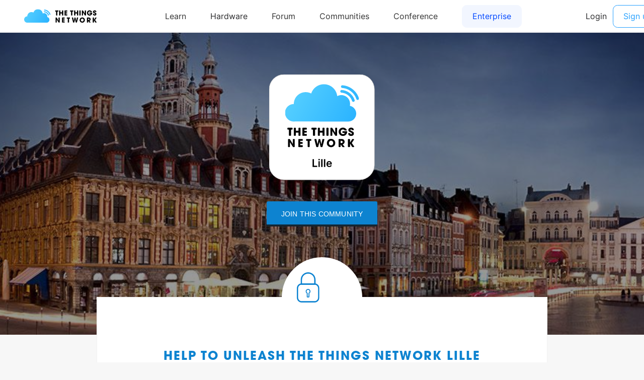

--- FILE ---
content_type: text/html; charset=utf-8
request_url: https://www.thethingsnetwork.org/community/lille/
body_size: 8377
content:
<!DOCTYPE html>
<html lang="en" prefix="og: http://ogp.me/ns#" class="ttui-disable-font-smoothing">
    <head>
        <!-- Google Tag Manager -->
        <script async src="/static/common/js/gt.89450084d2c5.js"></script>
        <!-- End Google Tag Manager -->

        <title>Lille - The Things Network Community</title>

        <!-- META -->
        <meta charset="UTF-8">
        <meta name="viewport" content="width=device-width, initial-scale=1.0, maximum-scale=1.0, user-scalable=no">
        <meta name="author" content="The Things Network">
        <meta name="description" content="Join The Things Network lille community and discover its gateways map, updates and partners.">
        <meta name="keywords" content="lorawan, lora, internet of things, iot, the things network">
        <meta http-equiv="Content-Type" content="text/html; charset=UTF-8">
        <meta name="google-site-verification" content="cfDbRAW2LRts8AeU8Zsd-4ESMGj-HUpf40tmybcSCpE" />

        <!-- OPEN GRAPH -->
        <meta property="og:site_name" content="The Things Network" />
        
            <meta property="og:url" content="https://www.thethingsnetwork.org/community/lille/" />
        
        <meta property="og:type" content="website" />
        
    <meta property="og:title" content="Lille - The Things Network" />
    <meta property="og:description" content="Our mission is to provide the entire Lille with Internet of Things data connectivity by crowdsourcing the network by its citizens and local companies. We are happy to have you join the community. Contact the …" />
    <meta property="og:image" content="https://thethingsnetwork.org/media/communities/headers/d3e2f5fb9ec041fa94a3f739d42a8122.large.jpg" />


        <!-- Google Structured Data -->
        <script type="application/ld+json">
            {
            "@context": "https://schema.org",
            "@type": "Organization",
            "name": "The Things Network",
            "description": "We are building a global open free crowdsourced long range low power IoT data network.",
            "url": "https://www.thethingsnetwork.org/",
            "logo": "https://www.thethingsnetwork.org/spa/static/img/b403019.png",
            "sameAs": [
                "https://www.facebook.com/thethingsnetwork/",
                "https://www.instagram.com/thethingsntwrk/",
                "https://www.linkedin.com/company/the-things-network/",
                "https://twitter.com/thethingsntwrk",
                "https://www.youtube.com/channel/UCv85CXnZUXEKnlZpQapTAwQ"
            ]
            }
        </script>
        <script src="/static/common/dist/js/main.de878e1330e4.js"></script>

        <!-- Favicons -->
        <link rel="apple-touch-icon-precomposed" href="/static/common/favicon/favicon-152.6c70a98e264d.png">

<meta name="msapplication-TileColor" content="#FFFFFF">
<meta name="msapplication-TileImage" content="/static/common/favicon/favicon-144.61bd01a950fb.png">

<meta name="application-name" content="The Things Network">
<meta name="msapplication-tooltip" content="Tooltip">
<meta name="msapplication-config" content="/static/common/favicon/ieconfig.54334a5ee30c.xml">

<link rel="icon" href="/static/common/favicon/favicon-32.61b30f85680a.png" sizes="32x32">
<link rel="icon" href="/static/common/favicon/favicon-57.83b86c64dc82.png" sizes="57x57">
<link rel="icon" href="/static/common/favicon/favicon-76.7dcf8fa36dfc.png" sizes="76x76">
<link rel="icon" href="/static/common/favicon/favicon-96.27ac17adaa8b.png" sizes="96x96">
<link rel="icon" href="/static/common/favicon/favicon-120.e1526731335e.png" sizes="120x120">
<link rel="icon" href="/static/common/favicon/favicon-128.fabea041224c.png" sizes="128x128">
<link rel="icon" href="/static/common/favicon/favicon-144.61bd01a950fb.png" sizes="144x144">
<link rel="icon" href="/static/common/favicon/favicon-152.6c70a98e264d.png" sizes="152x152">
<link rel="icon" href="/static/common/favicon/favicon-180.fcd414307ca3.png" sizes="180x180">
<link rel="icon" href="/static/common/favicon/favicon-195.c55ce09d66da.png" sizes="195x195">
<link rel="icon" href="/static/common/favicon/favicon-228.bea53ec4b10b.png" sizes="228x228">
<link rel="icon" href="/static/common/favicon/smalltile.fabea041224c.png" sizes="128x128">
<link rel="icon" href="/static/common/favicon/mediumtile.3d42f7faac82.png" sizes="270x270">
<link rel="icon" href="/static/common/favicon/widetile.3d42f7faac82.png" sizes="558x270">
<link rel="icon" href="/static/common/favicon/largetile.eb144ebab4d1.png" sizes="558x558">
<link rel="shortcut icon" sizes="196x196" href="/static/common/favicon/favicon-196.277278d69ddc.png">
        <link rel="stylesheet" type="text/css" href="https://fonts.googleapis.com/css?family=Lato:400,700,900"/>
        <link rel="stylesheet" type="text/css" href="/static/common/css/ionicons.min.7b268418a9fe.css"/>
        <link rel="stylesheet" type="text/css" href="/static/common/css/animate.min.178b651958ce.css"/>
        
        <link rel="stylesheet" type="text/css" href="/static/common/css/bootstrap.096e6546405f.css"/>
        
        <link rel="stylesheet" type="text/css" href="/static/common/dist/css/main.ee16f81054db.css"/>

        
    
    <link rel="stylesheet" href="/static/leaflet/leaflet.f929141c4c16.css" />
<!--[if lte IE 8]>
    <link rel="stylesheet" href="/static/leaflet/leaflet.ie.9ae65df69efb.css" />
<![endif]-->
<style>.leaflet-container-default {min-height: 450px;}</style>

    <link href="/static/common/css/slick.88b2daf9da57.css" rel='stylesheet' type='text/css' />

    
        <style>
    .header-community {
        height: 600px !important;
    }
</style>
<link href="/static/common/css/datepicker.29e602e9e280.css" rel='stylesheet' type='text/css' />
    

        
    </head>
    <body class="theme-ttn">
        <ttui-cookie id="cookie-banner"></ttui-cookie>
        
          <ttn-header></ttn-header>
        

        
<div id="community_page">
    <header class="header-community" style="background-image:url('https://thethingsnetwork.org/media/communities/headers/d3e2f5fb9ec041fa94a3f739d42a8122.large.jpg');">
        <div class="default-logo">
            <img
                src="/logo/Lille.svg"
                id="communityLogo"
                alt="logo community"
             />
        </div>
        
            
                <a class="button_ttn" href="/login/?next=/community/lille/">Join this community</a>
            
        
    </header>

        
    
        









<div class="card-design" id="unleash-page">

    <section>
        
            <div class="card-chunk" id="unleash-description">

                <div class="locker">
                    <img src="/static/common/icon/lock.6cf1792e7190.svg" />
                </div>

                

                    <h4 class="fat-blue">Help to Unleash The Things Network Lille</h4>

                    <p class="center-text-under-title">
                        Together we are building an open and decentralized Internet of Things network in Lille.<br /><br />
                        Join us in unleashing the Internet of Things and make Lille part of the global network.
                        <a data-toggle="modal" data-target="#unleash-read-more-modal" href="">read more</a>
                    </p>

                    <div class="unleash-progress">
                        <div class="unleash-progress-bar">
                            <div style="width: 72%" class="unleash-progress-fill"></div>
                        </div>
                        <span class="number">72%</span>
                    </div>

                

                <div class="triangle"></div>
            </div>

            <div id="unleash-step">
                <h4>Complete the five steps to become an official community of The Things Network.</h4>

                <div class="list-step">
                    
                              
                        
                    
                    

                    
                        
                    

                    
                        
                    

                    

                    
                    
                    
                    

    
        
    

    

    <div  class="step step-completed">

        
    <div class="unleash-progress">
        
            <img class="step-complete" src="/static/community/img/unleash-step-complete.60f775f13740.png" alt="step progress" />
        
    </div>


        <div class="progress_number">
            <div class="fraction">
                <span class="current">19</span>/<span class="max_number">8</span>
            </div>
            <div class="name">Members</div>
            <p>Get 8 Members on board</p>
            <a class="button-circle" href="/login/?next=/community/lille/" target="_blank">Invite people</a>
        </div>


    </div>


                    
                    
                    

    
        
    

    

    <div  class="step step-completed">

        
    <div class="unleash-progress">
        
            <img class="step-complete" src="/static/community/img/unleash-step-complete.60f775f13740.png" alt="step progress" />
        
    </div>


        <div class="progress_number">
            <div class="fraction">
                <span class="current">4</span>/<span class="max_number">2</span>
            </div>
            <div class="name">Gateways</div>
            <p>Connect 2 gateways</p>
            
    <a class="button-circle" data-toggle="modal" data-target="#unleash-gateway-modal" href="">Place gateway</a>
    <script nonce="5NGpfJXCfR+1LasS927TaQ==">
    (function(){
        document.currentScript.previousElementSibling.addEventListener('click',
            function () {
                handleOutboundLinkClicks('Place gateway')
            }
        );
    })()
    </script>

        </div>


    </div>


                    
                    
                    

    
        
    

    

    <div  class="step ">

        
    <div class="unleash-progress">
        
            <div class="circle" data-value="0.0"></div>
            <img src="/static/common/icon/exposure.a7efb55566de.svg" alt="step progress" />
        
    </div>


        <div class="progress_number">
            <div class="fraction">
                <span class="current">0</span>/<span class="max_number">2</span>
            </div>
            <div class="name">Exposure</div>
            <p>Let your presence be known</p>
            
    <a class="button-circle" data-toggle="modal" data-target="#unleash-exposure-modal" href="">Get Exposure</a>
    <script nonce="5NGpfJXCfR+1LasS927TaQ==">
    (function(){
        document.currentScript.previousElementSibling.addEventListener('click',
            function () {
                handleOutboundLinkClicks('Get Exposure')
            }
        );
    })()
    </script>

        </div>


    </div>


                    
                    
                    

    
        
    

    

    <div  class="step step-completed">

        
    <div class="unleash-progress">
        
            <img class="step-complete" src="/static/community/img/unleash-step-complete.60f775f13740.png" alt="step progress" />
        
    </div>


        <div class="progress_number">
            <div class="fraction">
                <span class="current">1</span>/<span class="max_number">1</span>
            </div>
            <div class="name">Communication channel</div>
            <p>Create a channel for internal communication</p>
            <a class="button-circle" href="https://ttn-lille.slack.com" target="_blank">Go to channel</a>
        </div>


    </div>


                    
                    
                    

    
        
    

    

    <div style="opacity: 0.3;" class="step ">

        
    <div class="unleash-progress">
        
            <div class="circle" data-value="0"></div>
            <img src="/static/common/icon/party.d59bc81a9562.svg" alt="step progress" />
        
    </div>


        <div class="progress_number">
            <div class="fraction">
                <span class="current">Celebrate !</span>
            </div>
            <div class="name">Celebrate !</div>
            <p>Unleash Lille and become an official community of The Things Network</p>
            
    <a class="button-circle" data-toggle="modal" data-target="#unleash-celebrate-modal" href="">Unleash !</a>
    <script nonce="5NGpfJXCfR+1LasS927TaQ==">
    (function(){
        document.currentScript.previousElementSibling.addEventListener('click',
            function () {
                handleOutboundLinkClicks('Unleash !')
            }
        );
    })()
    </script>

        </div>


    </div>



                </div>
            </div>
        

    </section>

    <div class="modal simple-modal fade unleash-modal" id="unleash-read-more-modal" tabindex="-1" role="dialog" aria-labelledby="unleash_read_more_modal">
    <div class="modal-dialog" role="document">

        <div class="modal-content">

            <div class="modal-header">
                <button type="button" class="close" data-dismiss="modal" aria-label="Close"><span aria-hidden="true">&times;</span></button>
            </div>

            <div class="modal-body two-column">

                <div class="left-pane">
                    <h2 class="text-uppercase">UNLEASH THE THINGS NETWORK Lille</h2>

                    <h4>With a small group of people it is now possible to provide an entire city with data connectivity for things.</h4>

                    <p>
                        
                        Welcome to the community which is yet to be unleashed. Join us on our mission to realize an open and decentralized IoT network and create abundance in the Internet of Things, making true innovation possible.<br /><br />
                        Have a look at the resources to get acquainted with The Things Network.
                        
                    </p>
                </div>

                <div class="right-pane button-set">
                    <a target="_blank" href="https://github.com/TheThingsNetwork/Manifest">Manifest</a>
                    <a target="_blank" href="https://www.thethingsnetwork.org/forum/">Forum</a>
                    <a target="_blank" href="https://ttn.fyi/slack-invite">Slack</a>
                    <a target="_blank" href="https://www.thethingsnetwork.org/labs/">Labs</a>
                </div>

            </div>

        </div>

    </div>
</div>
    
    <div class="modal simple-modal fade unleash-modal" id="unleash-exposure-modal" tabindex="-1" role="dialog" aria-labelledby="unleash_read_more_modal">
    <div class="modal-dialog" role="document">

        <div class="modal-content">

            <div class="modal-header">
                <button type="button" class="close" data-dismiss="modal" aria-label="Close"><span aria-hidden="true">&times;</span></button>
            </div>

            <div class="modal-body">

                <h2><img alt="icon title" src="/static/common/icon/exposure.a7efb55566de.svg"/>LET YOUR PRESENCE BE KNOWN</h2>

                <h4>Why not start with writing an update and share the existence of The Things Network community in your area. You can mention the plans and other action steps too.</h4>

                <p>
                    <br /><br />
                    <a target="_blank" class="button-green center" href="/community/lille/post/create">Add post</a><br /><br />
                    
                    The Things Network has an active forum space that allows people to discuss anything related to the network. it is is a great place to find other contributors and start discussing the setup of a community. You can create a new topic under the category:  <b>Campaigns</b> with the name of your community. Write a first post in this topic to announce your existence and to find people who are interested in contributing.
                    
                    <br /><br />
                    <a target="_blank" class="button-green center" href="https://www.thethingsnetwork.org/forum">Forum</a>
                </p>

                
                    <p>
                        <u>Only the core team of Lille can add forum topics</u>
                    </p>
                
                <p>
                    <br />
                    Are you active on Twitter? What about creating a new account for your community!
                    <br />
                    Have a look at <a href="https://twitter.com/TTN_Amsterdam">The Things Network Amsterdam Twitter</a> as an example. We have some guidelines for Twitter accounts:
                </p>
                <ul>
                    <li>Write out "TheThingsNetwork" in your Twitter name (for example TheThingsNetworkAms)</li>
                    <li>Use "TTN" for the Twitter Handle (for example: TTN_Amsterdam)</li>
                    <li>You can use the logo shown in the community page as your profile picture</li>
                </ul>
                <br />
                <a target="_blank" class="button-green center" href="https://twitter.com/signup">Create a Twitter account!</a>                
            </div>
        </div>
    </div>
</div>
    <div class="modal simple-modal fade unleash-modal" id="unleash-gateway-modal" tabindex="-1" role="dialog" aria-labelledby="unleash_read_more_modal">
    <div class="modal-dialog" role="document">

        <div class="modal-content">

            <div class="modal-header">
                <button type="button" class="close" data-dismiss="modal" aria-label="Close"><span aria-hidden="true">&times;</span></button>
            </div>

            <div class="modal-body two-column">

                <div class="left-pane">
                    <h2><img alt="icon title" src="/static/common/icon/ttn-gateway.ab0ef6086522.svg"/>Connect gateways</h2>

                    <h4>Create coverage by connecting gateways.</h4>

                    <p>
                        
                        The Things Network is currently developing their own gateways which will be in retail near the end of this year. You can pre-order these affordable gateways in the shop already.<br /><br />
                        You probably don't want to wait that long. Happily, The Things Network supports different kinds of gateways like the Multitech, Kerlink and Lorank. You can even build your own gateway.<br /><br />
                        In case you already have a gateway, you can add it to the map.
                        
                    </p>
                </div>

                <div class="right-pane button-set">
                    <div class="placeholder-align"></div>
                    <a target="_blank" href="https://www.thethingsshop.com/">Pre-order The Things Gateway</a>
                    <a target="_blank" href="https://www.thethingsnetwork.org/docs/gateways/">More information about the gateways</a>
                    <a target="_blank" href="https://www.thethingsnetwork.org/labs/story/how-to-build-your-own-lorawan-gateway/">Build your own Gateway</a>
                    <a target="_blank" href="https://www.thethingsnetwork.org/get-started">Connect your gateway to The Things Network</a>
                </div>

            </div>

        </div>

    </div>
</div>
    <div class="modal simple-modal fade unleash-modal" id="unleash-communication-modal" tabindex="-1" role="dialog" aria-labelledby="unleash_read_more_modal">
    <div class="modal-dialog" role="document">

        <div class="modal-content">

            <div class="modal-header">
                <button type="button" class="close" data-dismiss="modal" aria-label="Close"><span aria-hidden="true">&times;</span></button>
            </div>

            <div class="modal-body">

                <h2><img alt="icon title" src="/static/common/icon/chat.848bf6a9d52c.svg"/>COMMUNICATION CHANNEL</h2>

                <h4>Create a channel to communicate internally.</h4>

                <p>
                    
                    In order to communicate internally, we highly recommend you to create a Slack group. It is a free messaging app that helps organizing your team conversation and allows you to directly reach out to members.
                    
                </p>

                <div class="ttn-plus-slack">
                    <img
                        src="/logo/Lille.svg"
                        alt="logo community"
                     />
                     <i class="ion-plus"></i>
                    <a
                        target="_blank"
                        href="https://slack.com/">
                        <img
                            src="/static/ttn/media/logo/slack.3eaf1db443c0.png"
                            alt="slack logo"
                            class="slack-logo"
                         />
                    </a>
                </div>

                <p>
                    
                    You can also use other ways of communication, as long as you make sure people have easy access to join the conversation.<br /><br />
                    Have you created a channel? Great! Please fill in the link below so we can add it to the Resources section of the community page.
                    
                </p>

                
                    <p>
                        <u>Only the core team of Lille can add the communication channel</u>
                    </p>
                
            </div>

        </div>

    </div>
</div>
    <div class="modal simple-modal fade unleash-modal" id="unleash-celebrate-modal" tabindex="-1" role="dialog" aria-labelledby="unleash_read_more_modal">
    <div class="modal-dialog" role="document">

        <div class="modal-content">

            <div class="modal-header">
                <button type="button" class="close" data-dismiss="modal" aria-label="Close"><span aria-hidden="true">&times;</span></button>
            </div>

            <div class="modal-body">

                <h2><img src="/static/common/icon/party.d59bc81a9562.svg" alt="icon modal" />UNLEASH TTN Lille</h2>

                
                    <p style="text-align: center !important;"><br />
                        Complete all 4 elements to unlock the final step!
                    </p>
                
            </div>

        </div>

    </div>
</div>
</div>
    

    <div id="full-text-story" class="hidden"><p>Our mission is to provide the entire Lille with Internet of Things data connectivity by crowdsourcing the network by its citizens and local companies.</p>
<p>We are happy to have you join the community. Contact the core team and help us unleash the Internet of Things in Lille.</p></div>

    <div class="pageOutline">
        <div class="leftSection">
            <section id="storySection">
        <header>
            <h2>Our story</h2>
            
        </header>
        <hr>
        <div id="story-text" class="block_text">
            <p>Our mission is to provide the entire Lille with Internet of Things data connectivity by crowdsourcing the network by its citizens and local companies.</p>
<p>We are happy to have you join the community. Contact the core team and help us unleash the Internet of Things in Lille.</p>
        </div>
        
    </section>

            <section id="about">
        <header>
            <h2>About this community</h2>
        </header>
        <hr>
        <ul>
            <li>
                <span>4</span>
                <p>Gateways</p>
            </li>
            <li>
                <span>19</span>
                <p>Contributors</p>
            </li>
            <li>
                
                    <span>07/17</span>
                    <p>Founded</p>
                
            </li>
        </ul>
    </section>

        </div>
        <section id="contributorsSection">
        <header>
            <h2>Contributors</h2>
            
            
        </header>
        <hr>
        <h3>The Core Team of Lille consists of:</h3>
        <div id="contributors">
            
                <a href="/u/tiagoux" class="contributorItem">
                    <img
                        src="https://id.thethingsnetwork.org/pictures/tiagoux/thumbnail"
                        alt="Tiago Rosa"
                        class="contributorImage" />
                    <h4>Tiago Rosa</h4>
                    <h5>Initiator For Lille Community</h5>
                </a>
            
        </div>
        
            <hr id="contributeLine">
            <p>And <span>18</span> contributors.</p>
            <a data-toggle="modal" data-target="#members-modal" href="">Show all</a>
        
    </section>

    </div>

    <div class="pageOutline" id="map">
        <section id="communityMap">
        <header>
            <h2>Gateways</h2>
            <a href="https://www.thethingsnetwork.org/docs/gateways/registration.html">Add a gateway</a>
        </header>
        <hr>
        
    <div id="community_map" class="leaflet-container-default"></div>


<script type="text/javascript" nonce="5NGpfJXCfR+1LasS927TaQ==">
(function () {
    function loadmap() {
        var djoptions = {"srid": null, "extent": [[-90, -180], [90, 180]], "fitextent": true, "center": null, "zoom": null, "minzoom": 2, "maxzoom": 15, "layers": [["OSM", "//{s}.tile.openstreetmap.org/{z}/{x}/{y}.png", "\u00a9 <a href=\"http://www.openstreetmap.org/copyright\">OpenStreetMap</a> contributors"]], "overlays": [], "attributionprefix": null, "scale": "both", "minimap": false, "resetview": true, "tilesextent": []},
            options = {djoptions: djoptions, initfunc: loadmap,
                       globals: false, callback: window.map_init};
        window._map = L.Map.djangoMap('community_map', options);
    }
    var loadevents = ["load"];
    if (loadevents.length === 0) loadmap();
    else if (window.addEventListener) for (var i=0; i<loadevents.length; i++) window.addEventListener(loadevents[i], loadmap, false);
    else if (window.jQuery) jQuery(window).on(loadevents.join(' '), loadmap);
    
})();
</script>
    </section>

        <hr id="updatesLine">
        

        <section id="mailchimp-sign">
        <header>
            <h2>Stay up to date</h2>
        </header>
        <hr>
        <h2 class="text-center">Want to know more about The Things Network? Sign up for our newsletter and receive all the important news.</h2>
        <br />
        <a target="_blank" href="http://thethingsnetwork.us11.list-manage.com/subscribe?u=20406705fec6d7d4b2ab1d6cc&id=0b4108dfeb&group[1][1]=1" class="button_ttn button_submit_mailchimp">Subscribe</a>
        <br />
    </section>

        <section id="partners">
    
    <h2>Our partners</h2>
    
        
    
    <p>Are you interested in working with our community?<br />Leave us a message.</p>
</section>

        <div class="twoColumn">
            <div class="left-column">
                
                    <section id="media">
        <header>
            <h2>TTN Lille in the Media</h2>
            
        </header>
        <hr>
        <div class="list-array-alternate media-container">
            
            
                <div class="elem-list-array">
                    <div class="media_title">The Next Web - The Things Network wants to make every city smart</div>
                    <a target="_blank" class="see-more-media" href="http://thenextweb.com/insider/2015/08/19/the-things-network-wants-to-make-every-city-smart-starting-with-amsterdam/">See more</a>
                </div>
            
        </div>
        
    </section>

                

                

                
                    <section id="activity">
        <header>
            <h2>Activity</h2>
        </header>
        <hr>
        <div class="list-array-alternate">
            
                <div class="elem-list-array">
                    <p>pinguet62 is now part of Lille community <i data-toggle="modal" data-target="#introduction-modal-18035" title="See welcome message" class="ion-android-hand" style="cursor: pointer; margin-left: 10px"></i></p>
                    <div class="timeAgo">8 months ago</div>
                </div>
            
                <div class="elem-list-array">
                    <p>The Things Network Lille got its 10th member</p>
                    <div class="timeAgo">7 years, 1 month ago</div>
                </div>
            
                <div class="elem-list-array">
                    <p>Congratulations! Today is the 1-year anniversary of the community!</p>
                    <div class="timeAgo">7 years, 6 months ago</div>
                </div>
            
                <div class="elem-list-array">
                    <p>Congratulations! Today is the 6-month anniversary of the community!</p>
                    <div class="timeAgo">8 years ago</div>
                </div>
            
                <div class="elem-list-array">
                    <p>There is a new published community nearby (Marcq-en-Barœul)</p>
                    <div class="timeAgo">8 years, 5 months ago</div>
                </div>
            
        </div>
    </section>

                
            </div>

            <div class="right-column">
                
                    <section id="resources">
        <header>
            <h2>Resources</h2>
            
        </header>
        <hr>
        <div class="resources-container list-array-alternate">
            
            
                <div class="elem-list-array resource">
                    <img alt="resource image" src="/static/ttn/media/logo/thethingsnetwork.4c15f0e1f49d.png"/>
                    <div class="text"><a target="_blank" href="https://www.thethingsnetwork.org/labs/story/unleash-your-community-get-started-with-the-things-network/">Unleash Your City - Guide</a></div>
                </div>
            
                <div class="elem-list-array resource">
                    <img alt="resource image" src="/static/ttn/media/logo/default.b756877cb91f.png"/>
                    <div class="text"><a target="_blank" href="https://drive.google.com/file/d/0B49WRBg1NvMgM2lBcXRTU2ZqREU/">TTN - Generic Presentation</a></div>
                </div>
            
                <div class="elem-list-array resource">
                    <img alt="resource image" src="/static/ttn/media/logo/thethingsnetwork.4c15f0e1f49d.png"/>
                    <div class="text"><a target="_blank" href="http://forum.thethingsnetwork.org/">Forum</a></div>
                </div>
            
                <div class="elem-list-array resource">
                    <img alt="resource image" src="/static/ttn/media/logo/slack.3eaf1db443c0.png"/>
                    <div class="text"><a target="_blank" href="https://ttn-lille.slack.com">Communication channel</a></div>
                </div>
            
        </div>
    </section>

                
                
            </div>
        </div>
        
            <section id="contact_widget">
        <header>
            <h2>Contact us</h2>
            
        </header>
        <hr />
        <div class="content block_text">
            <p>You can contact us in tiagoux arobase gmail point com! :)</p>
        </div>
    </section>

        
    </div>

    <!-- Modals -->
        <div class="modal members-modal fade" id="members-modal" tabindex="-1" role="dialog" aria-labelledby="label_modal_user">
    <div class="modal-dialog" role="document">
        <div class="modal-content">
            <div class="modal-header">
                <button type="button" class="close" data-dismiss="modal" aria-label="Close"><span aria-hidden="true">&times;</span></button>
                <h4 class="modal-title" id="label_modal_user">Contributors to Lille</h4>
            </div>

            <div class="modal-body">
                <h4 class="category_user">The Core Team of Lille:</h4>
                <div class="container-users">
                    
                        <a class="user-block contributorItem" href="/u/tiagoux">
                            <img
                                class="user-img"
                                alt="Tiago Rosa"
                                title="Tiago Rosa"
                                src="https://id.thethingsnetwork.org/pictures/tiagoux/thumbnail"
                            >
                            Tiago Rosa
                            <br />
                            <span class="tagline">
                                Initiator For Lille Community
                            </span>
                        </a>
                    
                </div>
                
                    <hr class="separator_coreteam_contributors" />
                    <h4 class="category_user">Contributors:</h4>
                    <div class="container-users">
                        
                            <a class="user-block contributorItem" href="/u/pstprojet">
                                <img
                                    class="user-img"
                                    alt=" "
                                    title=" "
                                    src="https://id.thethingsnetwork.org/pictures/pstprojet/thumbnail"
                                >
                                pstprojet
                                <br />
                                <span class="tagline">Member</span>
                            </a>
                        
                            <a class="user-block contributorItem" href="/u/forourchildren">
                                <img
                                    class="user-img"
                                    alt="Marc Antoine CUVELIER"
                                    title="Marc Antoine CUVELIER"
                                    src="https://id.thethingsnetwork.org/pictures/forourchildren/thumbnail"
                                >
                                Marc Antoine CUVELIER
                                <br />
                                <span class="tagline">Member</span>
                            </a>
                        
                            <a class="user-block contributorItem" href="/u/kamlad">
                                <img
                                    class="user-img"
                                    alt=" "
                                    title=" "
                                    src="https://id.thethingsnetwork.org/pictures/kamlad/thumbnail"
                                >
                                kamlad
                                <br />
                                <span class="tagline">Member</span>
                            </a>
                        
                            <a class="user-block contributorItem" href="/u/lucdes">
                                <img
                                    class="user-img"
                                    alt=" "
                                    title=" "
                                    src="https://id.thethingsnetwork.org/pictures/lucdes/thumbnail"
                                >
                                lucdes
                                <br />
                                <span class="tagline">Member</span>
                            </a>
                        
                            <a class="user-block contributorItem" href="/u/jeanfrancoisbasset">
                                <img
                                    class="user-img"
                                    alt="Jean Francois BASSET"
                                    title="Jean Francois BASSET"
                                    src="https://id.thethingsnetwork.org/pictures/jeanfrancoisbasset/thumbnail"
                                >
                                Jean Francois BASSET
                                <br />
                                <span class="tagline">Member</span>
                            </a>
                        
                            <a class="user-block contributorItem" href="/u/MR-KGB">
                                <img
                                    class="user-img"
                                    alt="Antoine Chatelain"
                                    title="Antoine Chatelain"
                                    src="https://id.thethingsnetwork.org/pictures/MR-KGB/thumbnail"
                                >
                                Antoine Chatelain
                                <br />
                                <span class="tagline">Member</span>
                            </a>
                        
                            <a class="user-block contributorItem" href="/u/vpiat">
                                <img
                                    class="user-img"
                                    alt="Valentin PIAT"
                                    title="Valentin PIAT"
                                    src="https://id.thethingsnetwork.org/pictures/vpiat/thumbnail"
                                >
                                Valentin PIAT
                                <br />
                                <span class="tagline">Member</span>
                            </a>
                        
                            <a class="user-block contributorItem" href="/u/Loegaux">
                                <img
                                    class="user-img"
                                    alt="Paul BLOCK"
                                    title="Paul BLOCK"
                                    src="https://id.thethingsnetwork.org/pictures/Loegaux/thumbnail"
                                >
                                Paul BLOCK
                                <br />
                                <span class="tagline">Member</span>
                            </a>
                        
                            <a class="user-block contributorItem" href="/u/jeremy62000">
                                <img
                                    class="user-img"
                                    alt=" "
                                    title=" "
                                    src="https://id.thethingsnetwork.org/pictures/jeremy62000/thumbnail"
                                >
                                jeremy62000
                                <br />
                                <span class="tagline">Member</span>
                            </a>
                        
                            <a class="user-block contributorItem" href="/u/pinguet62">
                                <img
                                    class="user-img"
                                    alt=" "
                                    title=" "
                                    src="https://id.thethingsnetwork.org/pictures/pinguet62/thumbnail"
                                >
                                pinguet62
                                <br />
                                <span class="tagline">Member</span>
                            </a>
                        
                            <a class="user-block contributorItem" href="/u/Hedi_SLIM">
                                <img
                                    class="user-img"
                                    alt="HEDI SLIM"
                                    title="HEDI SLIM"
                                    src="https://id.thethingsnetwork.org/pictures/Hedi_SLIM/thumbnail"
                                >
                                HEDI SLIM
                                <br />
                                <span class="tagline">Member</span>
                            </a>
                        
                            <a class="user-block contributorItem" href="/u/bentierny">
                                <img
                                    class="user-img"
                                    alt=" "
                                    title=" "
                                    src="https://id.thethingsnetwork.org/pictures/bentierny/thumbnail"
                                >
                                bentierny
                                <br />
                                <span class="tagline">Member</span>
                            </a>
                        
                            <a class="user-block contributorItem" href="/u/ablivio">
                                <img
                                    class="user-img"
                                    alt="Denis Faivre"
                                    title="Denis Faivre"
                                    src="https://id.thethingsnetwork.org/pictures/ablivio/thumbnail"
                                >
                                Denis Faivre
                                <br />
                                <span class="tagline">Member</span>
                            </a>
                        
                            <a class="user-block contributorItem" href="/u/smartbin">
                                <img
                                    class="user-img"
                                    alt=" "
                                    title=" "
                                    src="https://id.thethingsnetwork.org/pictures/smartbin/thumbnail"
                                >
                                smartbin
                                <br />
                                <span class="tagline">Member</span>
                            </a>
                        
                            <a class="user-block contributorItem" href="/u/clement1234">
                                <img
                                    class="user-img"
                                    alt=" "
                                    title=" "
                                    src="https://id.thethingsnetwork.org/pictures/clement1234/thumbnail"
                                >
                                clement1234
                                <br />
                                <span class="tagline">Member</span>
                            </a>
                        
                            <a class="user-block contributorItem" href="/u/profjaq">
                                <img
                                    class="user-img"
                                    alt=" "
                                    title=" "
                                    src="https://id.thethingsnetwork.org/pictures/profjaq/thumbnail"
                                >
                                profjaq
                                <br />
                                <span class="tagline">Member</span>
                            </a>
                        
                            <a class="user-block contributorItem" href="/u/ciel-boz">
                                <img
                                    class="user-img"
                                    alt=" "
                                    title=" "
                                    src="https://id.thethingsnetwork.org/pictures/ciel-boz/thumbnail"
                                >
                                ciel-boz
                                <br />
                                <span class="tagline">Member</span>
                            </a>
                        
                            <a class="user-block contributorItem" href="/u/smortbin">
                                <img
                                    class="user-img"
                                    alt=" "
                                    title=" "
                                    src="https://id.thethingsnetwork.org/pictures/smortbin/thumbnail"
                                >
                                smortbin
                                <br />
                                <span class="tagline">Member</span>
                            </a>
                        
                    </div>
                
            </div>
            <div class="modal-footer"></div>
        </div>
    </div>
</div>
        <div class="modal fade" id="media-modal" tabindex="-1" role="dialog" aria-labelledby="media_modal_label">
    <div class="modal-dialog" role="document">
        <div class="modal-content">
            <div class="modal-header">
                <button type="button" class="close" data-dismiss="modal" aria-label="Close"><span aria-hidden="true">&times;</span></button>
                <h4 class="modal-title" id="media_modal_label">Media attention for Lille</h4>
            </div>

            <div class="modal-body">

                
                    <h4>The Next Web - The Things Network wants to make every city smart</h4>
                    <p>
                        <a href="http://thenextweb.com/insider/2015/08/19/the-things-network-wants-to-make-every-city-smart-starting-with-amsterdam/" target="_blank">
                            read more
                        </a>
                    </p>
                    <p>&nbsp;</p>
                

            </div>

            <div class="modal-footer"></div>

        </div>
    </div>
</div>
        

        


    <div class="modal simple-modal introduction-modal fade" id="introduction-modal-18035" tabindex="-1" role="dialog" aria-labelledby="introduction-label">
        <div class="modal-dialog" role="document">
            <div class="modal-content">

                <div class="modal-header bottom-border">
                    <button type="button" class="close" data-dismiss="modal" aria-label="Close"><span aria-hidden="true">&times;</span></button>
                    <h3 class="modal-title">
                        pinguet62 introduction to Lille community
                    </h3>
                </div>

                <div class="modal-body">
                    <div class="member">
                        <a href="/u/pinguet62">
                            <img src="https://id.thethingsnetwork.org/pictures/pinguet62/thumbnail">
                        </a>
                        <div class="info">
                            <a href="/u/pinguet62">
                                <span class="name">pinguet62</span>
                            </a>
                            
                                <a href="https://www.linkedin.com/in/pinguet62" target="_blank">
                                    <span>https://www.linkedin.com/in/pinguet62</span>
                                </a>
                            
                            
                            <span class="date">Joined on 19-05-2025</span>
                        </div>
                    </div>
                    <div class="message"><p>Hello.<br>Développeur et fan de domotique, j&#39;ai des besoins particuliers (distance) résolubles facilement via LoraWAN, d&#39;où ma présence ici.<br>N&#39;ayant que peu de (même plus aucune...) couverture sur Lille, j&#39;ai récemment investi dans une gateway afin d&#39;étendre ce réseau.</p></div>
                </div>
            </div>
        </div>
    </div>

    <div class="modal simple-modal introduction-modal fade" id="introduction-modal-17088" tabindex="-1" role="dialog" aria-labelledby="introduction-label">
        <div class="modal-dialog" role="document">
            <div class="modal-content">

                <div class="modal-header bottom-border">
                    <button type="button" class="close" data-dismiss="modal" aria-label="Close"><span aria-hidden="true">&times;</span></button>
                    <h3 class="modal-title">
                        smartbin introduction to Lille community
                    </h3>
                </div>

                <div class="modal-body">
                    <div class="member">
                        <a href="/u/smartbin">
                            <img src="https://id.thethingsnetwork.org/pictures/smartbin/thumbnail">
                        </a>
                        <div class="info">
                            <a href="/u/smartbin">
                                <span class="name">smartbin</span>
                            </a>
                            
                                <a href="https://www.linkedin.com/in/pio-jighalian-613537245/" target="_blank">
                                    <span>https://www.linkedin.com/in/pio-jighalian-613537245/</span>
                                </a>
                            
                            
                            <span class="date">Joined on 28-03-2024</span>
                        </div>
                    </div>
                    <div class="message"><p>Greeting</p>

<p>I am a university student studying in Lille and working on a IoT Project using LoRaWAN.</p></div>
                </div>
            </div>
        </div>
    </div>

    <div class="modal simple-modal introduction-modal fade" id="introduction-modal-17087" tabindex="-1" role="dialog" aria-labelledby="introduction-label">
        <div class="modal-dialog" role="document">
            <div class="modal-content">

                <div class="modal-header bottom-border">
                    <button type="button" class="close" data-dismiss="modal" aria-label="Close"><span aria-hidden="true">&times;</span></button>
                    <h3 class="modal-title">
                        smortbin introduction to Lille community
                    </h3>
                </div>

                <div class="modal-body">
                    <div class="member">
                        <a href="/u/smortbin">
                            <img src="https://id.thethingsnetwork.org/pictures/smortbin/thumbnail">
                        </a>
                        <div class="info">
                            <a href="/u/smortbin">
                                <span class="name">smortbin</span>
                            </a>
                            
                                <a href="https://www.linkedin.com/" target="_blank">
                                    <span>https://www.linkedin.com/</span>
                                </a>
                            
                            
                            <span class="date">Joined on 28-03-2024</span>
                        </div>
                    </div>
                    <div class="message"><p>Hello, I am a engineering student studying in Lille and have some interests in IoT and would like to learn more</p></div>
                </div>
            </div>
        </div>
    </div>

    <div class="modal simple-modal introduction-modal fade" id="introduction-modal-16915" tabindex="-1" role="dialog" aria-labelledby="introduction-label">
        <div class="modal-dialog" role="document">
            <div class="modal-content">

                <div class="modal-header bottom-border">
                    <button type="button" class="close" data-dismiss="modal" aria-label="Close"><span aria-hidden="true">&times;</span></button>
                    <h3 class="modal-title">
                        clement1234 introduction to Lille community
                    </h3>
                </div>

                <div class="modal-body">
                    <div class="member">
                        <a href="/u/clement1234">
                            <img src="https://id.thethingsnetwork.org/pictures/clement1234/thumbnail">
                        </a>
                        <div class="info">
                            <a href="/u/clement1234">
                                <span class="name">clement1234</span>
                            </a>
                            
                                <a href="https://capteur.co/" target="_blank">
                                    <span>https://capteur.co/</span>
                                </a>
                            
                            
                            <span class="date">Joined on 07-02-2024</span>
                        </div>
                    </div>
                    <div class="message"><p>LPWAN expert</p></div>
                </div>
            </div>
        </div>
    </div>

    <div class="modal simple-modal introduction-modal fade" id="introduction-modal-16583" tabindex="-1" role="dialog" aria-labelledby="introduction-label">
        <div class="modal-dialog" role="document">
            <div class="modal-content">

                <div class="modal-header bottom-border">
                    <button type="button" class="close" data-dismiss="modal" aria-label="Close"><span aria-hidden="true">&times;</span></button>
                    <h3 class="modal-title">
                        profjaq introduction to Lille community
                    </h3>
                </div>

                <div class="modal-body">
                    <div class="member">
                        <a href="/u/profjaq">
                            <img src="https://id.thethingsnetwork.org/pictures/profjaq/thumbnail">
                        </a>
                        <div class="info">
                            <a href="/u/profjaq">
                                <span class="name">profjaq</span>
                            </a>
                            
                                <a href="https://www.linkedin.com/public-profile/settings?trk=d_flagship3_profile_self_view_public_profile" target="_blank">
                                    <span>https://www.linkedin.com/public-profile/settings?trk=d_flagship3_profile_self_view_public_profile</span>
                                </a>
                            
                            
                            <span class="date">Joined on 25-10-2023</span>
                        </div>
                    </div>
                    <div class="message"><p>Good morning<br>I am a teacher in the bts section. I work with connected objects that use Lorawan.</p></div>
                </div>
            </div>
        </div>
    </div>


        
            <div class="modal simple-modal fade unleash-modal" id="unleash-read-more-modal" tabindex="-1" role="dialog" aria-labelledby="unleash_read_more_modal">
    <div class="modal-dialog" role="document">

        <div class="modal-content">

            <div class="modal-header">
                <button type="button" class="close" data-dismiss="modal" aria-label="Close"><span aria-hidden="true">&times;</span></button>
            </div>

            <div class="modal-body two-column">

                <div class="left-pane">
                    <h2 class="text-uppercase">UNLEASH THE THINGS NETWORK Lille</h2>

                    <h4>With a small group of people it is now possible to provide an entire city with data connectivity for things.</h4>

                    <p>
                        
                        Welcome to the community which is yet to be unleashed. Join us on our mission to realize an open and decentralized IoT network and create abundance in the Internet of Things, making true innovation possible.<br /><br />
                        Have a look at the resources to get acquainted with The Things Network.
                        
                    </p>
                </div>

                <div class="right-pane button-set">
                    <a target="_blank" href="https://github.com/TheThingsNetwork/Manifest">Manifest</a>
                    <a target="_blank" href="https://www.thethingsnetwork.org/forum/">Forum</a>
                    <a target="_blank" href="https://ttn.fyi/slack-invite">Slack</a>
                    <a target="_blank" href="https://www.thethingsnetwork.org/labs/">Labs</a>
                </div>

            </div>

        </div>

    </div>
</div>
            
            <div class="modal simple-modal fade unleash-modal" id="unleash-exposure-modal" tabindex="-1" role="dialog" aria-labelledby="unleash_read_more_modal">
    <div class="modal-dialog" role="document">

        <div class="modal-content">

            <div class="modal-header">
                <button type="button" class="close" data-dismiss="modal" aria-label="Close"><span aria-hidden="true">&times;</span></button>
            </div>

            <div class="modal-body">

                <h2><img alt="icon title" src="/static/common/icon/exposure.a7efb55566de.svg"/>LET YOUR PRESENCE BE KNOWN</h2>

                <h4>Why not start with writing an update and share the existence of The Things Network community in your area. You can mention the plans and other action steps too.</h4>

                <p>
                    <br /><br />
                    <a target="_blank" class="button-green center" href="/community/lille/post/create">Add post</a><br /><br />
                    
                    The Things Network has an active forum space that allows people to discuss anything related to the network. it is is a great place to find other contributors and start discussing the setup of a community. You can create a new topic under the category:  <b>Campaigns</b> with the name of your community. Write a first post in this topic to announce your existence and to find people who are interested in contributing.
                    
                    <br /><br />
                    <a target="_blank" class="button-green center" href="https://www.thethingsnetwork.org/forum">Forum</a>
                </p>

                
                    <p>
                        <u>Only the core team of Lille can add forum topics</u>
                    </p>
                
                <p>
                    <br />
                    Are you active on Twitter? What about creating a new account for your community!
                    <br />
                    Have a look at <a href="https://twitter.com/TTN_Amsterdam">The Things Network Amsterdam Twitter</a> as an example. We have some guidelines for Twitter accounts:
                </p>
                <ul>
                    <li>Write out "TheThingsNetwork" in your Twitter name (for example TheThingsNetworkAms)</li>
                    <li>Use "TTN" for the Twitter Handle (for example: TTN_Amsterdam)</li>
                    <li>You can use the logo shown in the community page as your profile picture</li>
                </ul>
                <br />
                <a target="_blank" class="button-green center" href="https://twitter.com/signup">Create a Twitter account!</a>                
            </div>
        </div>
    </div>
</div>
            <div class="modal simple-modal fade unleash-modal" id="unleash-gateway-modal" tabindex="-1" role="dialog" aria-labelledby="unleash_read_more_modal">
    <div class="modal-dialog" role="document">

        <div class="modal-content">

            <div class="modal-header">
                <button type="button" class="close" data-dismiss="modal" aria-label="Close"><span aria-hidden="true">&times;</span></button>
            </div>

            <div class="modal-body two-column">

                <div class="left-pane">
                    <h2><img alt="icon title" src="/static/common/icon/ttn-gateway.ab0ef6086522.svg"/>Connect gateways</h2>

                    <h4>Create coverage by connecting gateways.</h4>

                    <p>
                        
                        The Things Network is currently developing their own gateways which will be in retail near the end of this year. You can pre-order these affordable gateways in the shop already.<br /><br />
                        You probably don't want to wait that long. Happily, The Things Network supports different kinds of gateways like the Multitech, Kerlink and Lorank. You can even build your own gateway.<br /><br />
                        In case you already have a gateway, you can add it to the map.
                        
                    </p>
                </div>

                <div class="right-pane button-set">
                    <div class="placeholder-align"></div>
                    <a target="_blank" href="https://www.thethingsshop.com/">Pre-order The Things Gateway</a>
                    <a target="_blank" href="https://www.thethingsnetwork.org/docs/gateways/">More information about the gateways</a>
                    <a target="_blank" href="https://www.thethingsnetwork.org/labs/story/how-to-build-your-own-lorawan-gateway/">Build your own Gateway</a>
                    <a target="_blank" href="https://www.thethingsnetwork.org/get-started">Connect your gateway to The Things Network</a>
                </div>

            </div>

        </div>

    </div>
</div>
            <div class="modal simple-modal fade unleash-modal" id="unleash-communication-modal" tabindex="-1" role="dialog" aria-labelledby="unleash_read_more_modal">
    <div class="modal-dialog" role="document">

        <div class="modal-content">

            <div class="modal-header">
                <button type="button" class="close" data-dismiss="modal" aria-label="Close"><span aria-hidden="true">&times;</span></button>
            </div>

            <div class="modal-body">

                <h2><img alt="icon title" src="/static/common/icon/chat.848bf6a9d52c.svg"/>COMMUNICATION CHANNEL</h2>

                <h4>Create a channel to communicate internally.</h4>

                <p>
                    
                    In order to communicate internally, we highly recommend you to create a Slack group. It is a free messaging app that helps organizing your team conversation and allows you to directly reach out to members.
                    
                </p>

                <div class="ttn-plus-slack">
                    <img
                        src="/logo/Lille.svg"
                        alt="logo community"
                     />
                     <i class="ion-plus"></i>
                    <a
                        target="_blank"
                        href="https://slack.com/">
                        <img
                            src="/static/ttn/media/logo/slack.3eaf1db443c0.png"
                            alt="slack logo"
                            class="slack-logo"
                         />
                    </a>
                </div>

                <p>
                    
                    You can also use other ways of communication, as long as you make sure people have easy access to join the conversation.<br /><br />
                    Have you created a channel? Great! Please fill in the link below so we can add it to the Resources section of the community page.
                    
                </p>

                
                    <p>
                        <u>Only the core team of Lille can add the communication channel</u>
                    </p>
                
            </div>

        </div>

    </div>
</div>
            <div class="modal simple-modal fade unleash-modal" id="unleash-celebrate-modal" tabindex="-1" role="dialog" aria-labelledby="unleash_read_more_modal">
    <div class="modal-dialog" role="document">

        <div class="modal-content">

            <div class="modal-header">
                <button type="button" class="close" data-dismiss="modal" aria-label="Close"><span aria-hidden="true">&times;</span></button>
            </div>

            <div class="modal-body">

                <h2><img src="/static/common/icon/party.d59bc81a9562.svg" alt="icon modal" />UNLEASH TTN Lille</h2>

                
                    <p style="text-align: center !important;"><br />
                        Complete all 4 elements to unlock the final step!
                    </p>
                
            </div>

        </div>

    </div>
</div>
        

    <!-- End Modals -->
</div>

        
        <div class="ttn-footer"><div class="ttui-container ttn-footer__wrapper"><ttn-footer class="theme-ttn"></ttn-footer></div></div>
        
            <script src="/static/common/js/jquery-2.1.3.0bdc04968d2f.js"></script>
        
        <script src="/static/common/js/cookie.591afde2c690.js"></script>
        <script src="/static/common/js/bootstrap.2e4e51c14940.js"></script>
        <script src="/static/common/js/bootstrap-notify.min.35eb2c218552.js"></script>
        <script src="https://cdn.jsdelivr.net/npm/promise-polyfill@7/dist/polyfill.min.js"></script>
        <script src="https://cdnjs.cloudflare.com/ajax/libs/fetch/2.0.3/fetch.min.js"></script>

        

        
    
    <script src="/static/leaflet/leaflet.af58c26f6495.js" type="text/javascript"></script>



    
        <script src="/static/common/js/map_icon.9850ae947cf4.js" type="text/javascript"></script>
    
        <script src="/static/community/map/leaflet.markercluster.804255c9b82a.js" type="text/javascript"></script>
    

<script src="/static/leaflet/leaflet.extras.2264c93e00d5.js" type="text/javascript"></script>
<script type="text/javascript" nonce="5NGpfJXCfR+1LasS927TaQ==">
    
    L.Control.ResetView.TITLE = "Reset view";
    L.Control.ResetView.ICON = "url(/static/leaflet/images/reset-view.e3a08f2f589b.png)";
    
</script>
<script type="text/javascript" nonce="5NGpfJXCfR+1LasS927TaQ==">
    window._path_icon_community = "/static/community/map/icon/community.b8c9fbd7d41a.svg";
    window._path_icon_gateway = "/static/gateway/map/icon/gateway.489a71572e80.svg";
    window._path_icon_gateway_planned = "/static/gateway/map/icon/gateway_planned.e25a9e55ee76.svg";
    window._path_icon_gateway_offline = "/static/gateway/map/icon/gateway_offline.0ce03b90dcc3.svg";
</script>
    <script src="/static/common/js/map_leaflet.5aac2cb666be.js"></script>
    <script src="/static/common/js/slick.min.d928bf2839f1.js"></script>
    <script src="/static/common/js/community_page.8336c53a029e.js"></script>
    <script src="/static/community/js/modal_forms.f0121a496b47.js"></script>

    
        
<script type="text/javascript" nonce="5NGpfJXCfR+1LasS927TaQ==">

    window._url_communication_channel = "/community/lille/unleash/communication_channel";
    window._url_exposure = "/community/lille/unleash/forum_post";
    window._url_celebrate = "/community/lille/unleash/celebrate";
    window._date_event = 0;

    $(function() {
        $('.unleash-progress .circle').circleProgress({
            fill: {
                gradient: ["#91D2FF", "#0D83D0", "#0D83D0"]
            },
            lineCap: 'round',
            startAngle: -(Math.PI / 2),
            size: 100,
            thickness: 5
        });

        var $datepicker = $('#datepicker').pikaday({
            minDate: new Date(),
            onSelect: function() {
                var date = this.getDate();
                window._date_event = Math.floor((date.getTime() - date.getTimezoneOffset()*60*1000) / 1000);
            }
        });

        $('.facebook-button').click(function(e) {
            e.preventDefault();
            window.open($(this).attr('href'), 'fbShareWindow', 'height=450, width=550, top=' + ($(window).height() / 2 - 275) + ', left=' + ($(window).width() / 2 - 225) + ', toolbar=0, location=0, menubar=0, directories=0, scrollbars=0');
            return false;
        });

    });

</script>

<script src="/static/common/js/datepicker.688f6426b3fb.js" type="text/javascript"></script>
<script src="/static/community/js/progress_circle.e92a00b937ad.js" type="text/javascript"></script>
<script src="/static/community/js/unleash.ae0a9fbcf3e4.js" type="text/javascript"></script>
    

    <script type="text/javascript" nonce="5NGpfJXCfR+1LasS927TaQ==">
        window._currentCommunitySlug = "lille";

        window.map_init = function(map, options) {
            var lat = 50.62967388580251,
                lon = 3.06896209674085,
                zoom = 10.0;

            var community_list_url = "https://www.thethingsnetwork.org/gateway-data/location?latitude=50.62967388580251&longitude=3.06896209674085&distance=20000";

            window._data = window._data || {};
            window._data.map = map;
            map.scrollWheelZoom.disable();
            map.setView([lat, lon], zoom);

            $.get(community_list_url, function(data) {
                // fetch the gateway asynchronously
                drawGateways(map, data);
            });
        };
    </script>

    </body>
</html>

--- FILE ---
content_type: image/svg+xml
request_url: https://www.thethingsnetwork.org/static/gateway/map/icon/gateway_offline.0ce03b90dcc3.svg
body_size: -652
content:
<?xml version="1.0" encoding="UTF-8" standalone="no"?>
<svg width="554px" height="867px" viewBox="0 0 554 867" version="1.1" xmlns="http://www.w3.org/2000/svg" xmlns:xlink="http://www.w3.org/1999/xlink">
    <!-- Generator: Sketch 39.1 (31720) - http://www.bohemiancoding.com/sketch -->
    <title>Group 8</title>
    <desc>Created with Sketch.</desc>
    <defs></defs>
    <g id="Page-1" stroke="none" stroke-width="1" fill="none" fill-rule="evenodd">
        <g id="Group-8">
            <path d="M277,867 C277,867 554,429.982876 554,277 C554,124.017124 429.982876,0 277,0 C124.017124,0 0,124.017124 0,277 C0,429.982876 277,867 277,867 Z" id="Oval" fill="#f65555"></path>
            <g id="Group-6" transform="translate(122.000000, 160.000000)" fill="#FFFFFF">
                <path d="M39.2954454,132.28416 C33.3123018,137.606952 32.7769816,146.772224 38.0997741,152.755368 C43.4225667,158.738512 52.5878388,159.273832 58.5709824,153.951039 C114.418554,104.267285 199.017656,107.240426 247.443169,160.249958 C252.844356,166.162428 262.015888,166.576905 267.928358,161.175717 C273.840828,155.77453 274.255305,146.602999 268.854118,140.690528 C209.579245,75.8046228 106.84047,72.1939828 39.2954454,132.28416 Z" id="Oval-67"></path>
                <path d="M5.11586918,56.5751415 C-0.893483846,61.8683262 -1.47405298,71.0308434 3.81913173,77.0401964 C9.11231643,83.0495495 18.2748336,83.6301186 24.2841866,78.3369339 C101.840326,10.0235945 219.543722,14.1918904 287.024989,87.3113754 C292.456151,93.1963233 301.62967,93.5641897 307.514618,88.1330281 C313.399566,82.7018665 313.767432,73.5283472 308.336271,67.6433993 C230.025701,-17.2102011 94.3396348,-22.0153273 5.11586918,56.5751415 Z" id="Oval-67"></path>
            </g>
            <path d="M263,582.5 C263,589.955844 269.044156,596 276.5,596 C283.955844,596 290,589.955844 290,582.5 L290,366.5 C290,359.044156 283.955844,353 276.5,353 C269.044156,353 263,359.044156 263,366.5 L263,582.5 Z" id="Path-2" fill="#FFFFFF"></path>
        </g>
    </g>
</svg>


--- FILE ---
content_type: image/svg+xml
request_url: https://id.thethingsnetwork.org/assets/static/icons/profile.svg
body_size: 457
content:
<svg width="26" height="26" xmlns="http://www.w3.org/2000/svg"><path d="M12.6.4C5.77.4 0 6.17 0 13s5.77 12.6 12.6 12.6S25.2 19.83 25.2 13 19.43.4 12.6.4zm0 6.3c2.176 0 3.78 1.603 3.78 3.78 0 2.177-1.604 3.78-3.78 3.78-2.175 0-3.78-1.603-3.78-3.78 0-2.177 1.605-3.78 3.78-3.78zM6.166 19.013c1.13-1.663 3.016-2.772 5.174-2.772h2.52c2.16 0 4.043 1.109 5.174 2.772A8.78 8.78 0 0112.6 21.82a8.78 8.78 0 01-6.434-2.807z" fill="#292929" fill-rule="nonzero"/></svg>

--- FILE ---
content_type: image/svg+xml
request_url: https://www.thethingsnetwork.org/static/gateway/map/icon/gateway.489a71572e80.svg
body_size: -654
content:
<?xml version="1.0" encoding="UTF-8" standalone="no"?>
<svg width="554px" height="867px" viewBox="0 0 554 867" version="1.1" xmlns="http://www.w3.org/2000/svg" xmlns:xlink="http://www.w3.org/1999/xlink">
    <!-- Generator: Sketch 39.1 (31720) - http://www.bohemiancoding.com/sketch -->
    <title>Group 8</title>
    <desc>Created with Sketch.</desc>
    <defs></defs>
    <g id="Page-1" stroke="none" stroke-width="1" fill="none" fill-rule="evenodd">
        <g id="Group-8">
            <path d="M277,867 C277,867 554,429.982876 554,277 C554,124.017124 429.982876,0 277,0 C124.017124,0 0,124.017124 0,277 C0,429.982876 277,867 277,867 Z" id="Oval" fill="#0D83D1"></path>
            <g id="Group-6" transform="translate(122.000000, 160.000000)" fill="#FFFFFF">
                <path d="M39.2954454,132.28416 C33.3123018,137.606952 32.7769816,146.772224 38.0997741,152.755368 C43.4225667,158.738512 52.5878388,159.273832 58.5709824,153.951039 C114.418554,104.267285 199.017656,107.240426 247.443169,160.249958 C252.844356,166.162428 262.015888,166.576905 267.928358,161.175717 C273.840828,155.77453 274.255305,146.602999 268.854118,140.690528 C209.579245,75.8046228 106.84047,72.1939828 39.2954454,132.28416 Z" id="Oval-67"></path>
                <path d="M5.11586918,56.5751415 C-0.893483846,61.8683262 -1.47405298,71.0308434 3.81913173,77.0401964 C9.11231643,83.0495495 18.2748336,83.6301186 24.2841866,78.3369339 C101.840326,10.0235945 219.543722,14.1918904 287.024989,87.3113754 C292.456151,93.1963233 301.62967,93.5641897 307.514618,88.1330281 C313.399566,82.7018665 313.767432,73.5283472 308.336271,67.6433993 C230.025701,-17.2102011 94.3396348,-22.0153273 5.11586918,56.5751415 Z" id="Oval-67"></path>
            </g>
            <path d="M263,582.5 C263,589.955844 269.044156,596 276.5,596 C283.955844,596 290,589.955844 290,582.5 L290,366.5 C290,359.044156 283.955844,353 276.5,353 C269.044156,353 263,359.044156 263,366.5 L263,582.5 Z" id="Path-2" fill="#FFFFFF"></path>
        </g>
    </g>
</svg>

--- FILE ---
content_type: text/javascript; charset="utf-8"
request_url: https://www.thethingsnetwork.org/static/common/js/map_leaflet.5aac2cb666be.js
body_size: -705
content:

// helpers
function shadeColor(color, percent) {
    percent = percent || 10;
    var num = parseInt(color.slice(1),16), amt = Math.round(2.55 * percent);
    var R = (num >> 16) + amt, G = (num >> 8 & 0x00FF) + amt, B = (num & 0x0000FF) + amt;
    return "#" + (0x1000000 + (R<255?R<1?0:R:255)*0x10000
               + (G<255?G<1?0:G:255)*0x100
               + (B<255?B<1?0:B:255)).toString(16).slice(1);
}


// Drawing functions
function drawGateways(map, gateways) {
    var pruneCluster = new PruneClusterForLeaflet();

    for (var gatewayId in gateways) {
        var gateway = gateways[gatewayId];
        var marker = new PruneCluster.Marker(gateway.location.latitude, gateway.location.longitude);
        marker.data.icon = getIconGateway(gateway);

        marker.data.popup = '<b>Name</b>: ' + gatewayId + '<br>';

        if (gateway.owners) {
            marker.data.popup += '<b>Owners</b>:';
            for (var i = 0; i < gateway.owners.length; i++) {
              marker.data.popup += ' <a href="/u/' + gateway.owners[i] + '">' + gateway.owners[i] + '</a>';
            }
            marker.data.popup += '</br>';
        } else {
            marker.data.popup += '<b>Owners</b>: Unknown owner<br>';
        }

        marker.data.popup += '<b>Altitude (m)</b>: ' + (gateway.location.altitude ? gateway.location.altitude : 'Not specified') + '<br>';
        marker.data.popup += '<b>Placement</b>: ' + (gateway.attributes && gateway.attributes.placement ? gateway.attributes.placement : 'Not specified') + '<br>';
        marker.data.popup += '<b>Brand</b>: ' + (gateway.attributes && gateway.attributes.brand ? gateway.attributes.brand : 'Not specified') + '<br>';
        marker.data.popup += '<b>Model</b>: ' + (gateway.attributes && gateway.attributes.model ? gateway.attributes.model : 'Not specified') + '<br>';
        marker.data.popup += '<b>Antenna model</b>: ' + (gateway.attributes && gateway.attributes.antenna_model ? gateway.attributes.antenna_model : 'Not specified');

        // draw circle if gateway active
        if (gateway.status == 0) {
            var options = {
                'color': '#0d83d0',
                'opacity': 0.5,
                'weight': 2,
                'fillColor': '#0d83d0',
                'fillOpacity': 0.15,
            };
            L.circle([gateway.location.latitude, gateway.location.longitude], 3000, options).addTo(map);
        }

        pruneCluster.RegisterMarker(marker);
    };

    map.addLayer(pruneCluster);
}

function getIconGateway(gateway) {
    var lastSeen = new Date(gateway.last_seen);
    var lastSeenTimestamp = lastSeen.getTime();
    var threeHoursAgo = new Date((new Date) * 1 - 1000 * 3600 * 3);

    if (lastSeenTimestamp < threeHoursAgo) // gateway is offline
      return window._icon.gateway_offline;
    gateway.status = 0;
    return window._icon.gateway;
}
